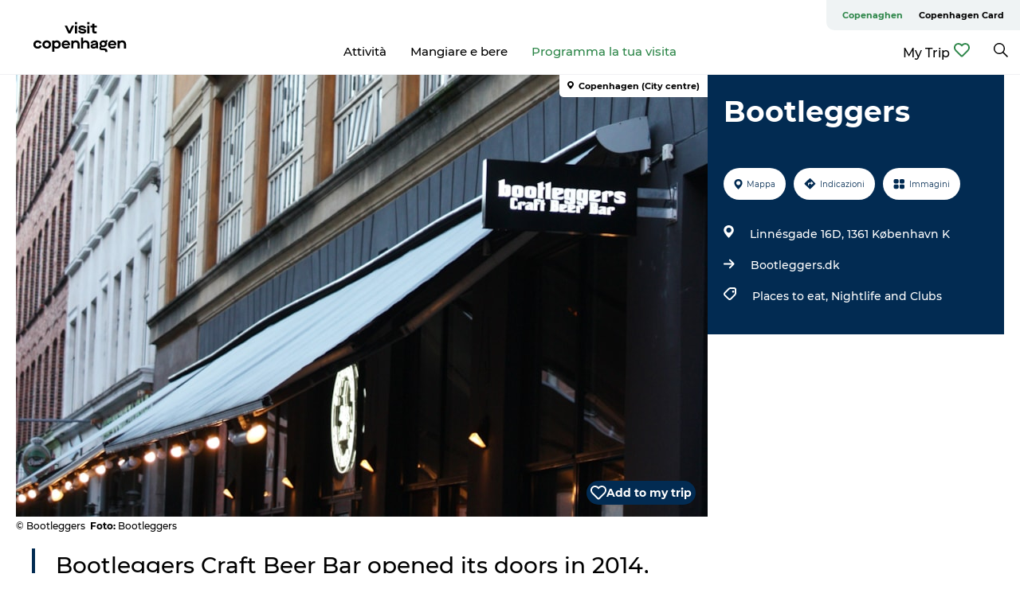

--- FILE ---
content_type: application/javascript; charset=UTF-8
request_url: https://www.visitcopenhagen.it/_next/static/chunks/39491.59e2dfc6d907cd4e.js
body_size: 397
content:
"use strict";(self.webpackChunk_N_E=self.webpackChunk_N_E||[]).push([[39491],{82564:function(e,t,a){var l=a(67294),r=a(61e3),i=a.n(r),n=a(2664),c=a(65569),s=a(46776),u=a(12063),d=a(74901);t.Z=()=>{let e=(0,n.v9)(e=>e.location),t=["product","article","guide"],{favorites:a,setFavorites:r}=(0,l.useContext)(u.a),[o,f]=(0,l.useState)(0);(0,l.useEffect)(()=>{let e=JSON.parse(window.localStorage.getItem("myFavorites"));e&&r(e)},[]),(0,s.Z)(()=>{window.localStorage.setItem("myFavorites",JSON.stringify(a));let e=0;Object.values(a).forEach(t=>e+=t.length),f(e)},[a]);let h=(0,l.useCallback)((e,l)=>{if(!(0>t.indexOf(e)))return a&&a[e]&&a[e].indexOf(l)>=0},[a]),p=(0,d.Z)(),g=(0,l.useCallback)((t,l)=>{let i=[];i.push({event:t,cname:"",cid:l,sname:"",sid:"",pname:"",pid:"",pageUrl:e.path||""}),p(i),a[t].push(l),r({...a||{}})},[a]),v=(0,l.useCallback)((e,t)=>{for(var l=0;l<dataLayer.length;l++)dataLayer[l].event==e&&dataLayer.splice(l,1);a[e].splice(a[e].indexOf(t),1),r({...a||{}})},[a]),y=(0,l.useCallback)((e,a)=>{if(0>t.indexOf(e))return;let l=h(e,a);l?v(e,a):g(e,a)},[h]),m=(0,l.useCallback)(async t=>{let a=new(i())(e.origin);t.product&&t.product.length&&a.addRequest((0,c.RY)(()=>void 0,t.product)),t.article&&t.article.length&&a.addRequest((0,c.lV)("article",t.article)),t.guide&&t.guide.length&&a.addRequest((0,c.lV)("guide",t.guide)),await a.exec();let l=a.getData();if(!l)return;let r={};return Object.values(l).forEach(e=>{Object.keys(e).forEach(t=>{t in r||(r[t]={}),r[t]={...r[t],...e[t]}})}),r},[]);return{list:a,isSelected:h,toggle:y,load:m,count:o}}},39491:function(e,t,a){a.r(t);var l=a(85893);a(67294);var r=a(24434),i=a(41664),n=a.n(i),c=a(24245),s=a(57292),u=a(82564);let d=c.Z.get("icon","heart-full"),o=c.Z.get("icon","heart-outline");t.default=()=>{let e=(0,s.Z)(),{count:t}=(0,u.Z)(),a=t>0?d:o,i=t>0?"".concat(e("my_trip")," (").concat(t,")"):e("my_trip");return(0,l.jsxs)(r.B$,{children:[(0,l.jsx)(n(),{href:"/my-trip",as:"/my-trip",legacyBehavior:!0,children:(0,l.jsx)("span",{children:i})}),(0,l.jsx)(a,{})]})}}}]);